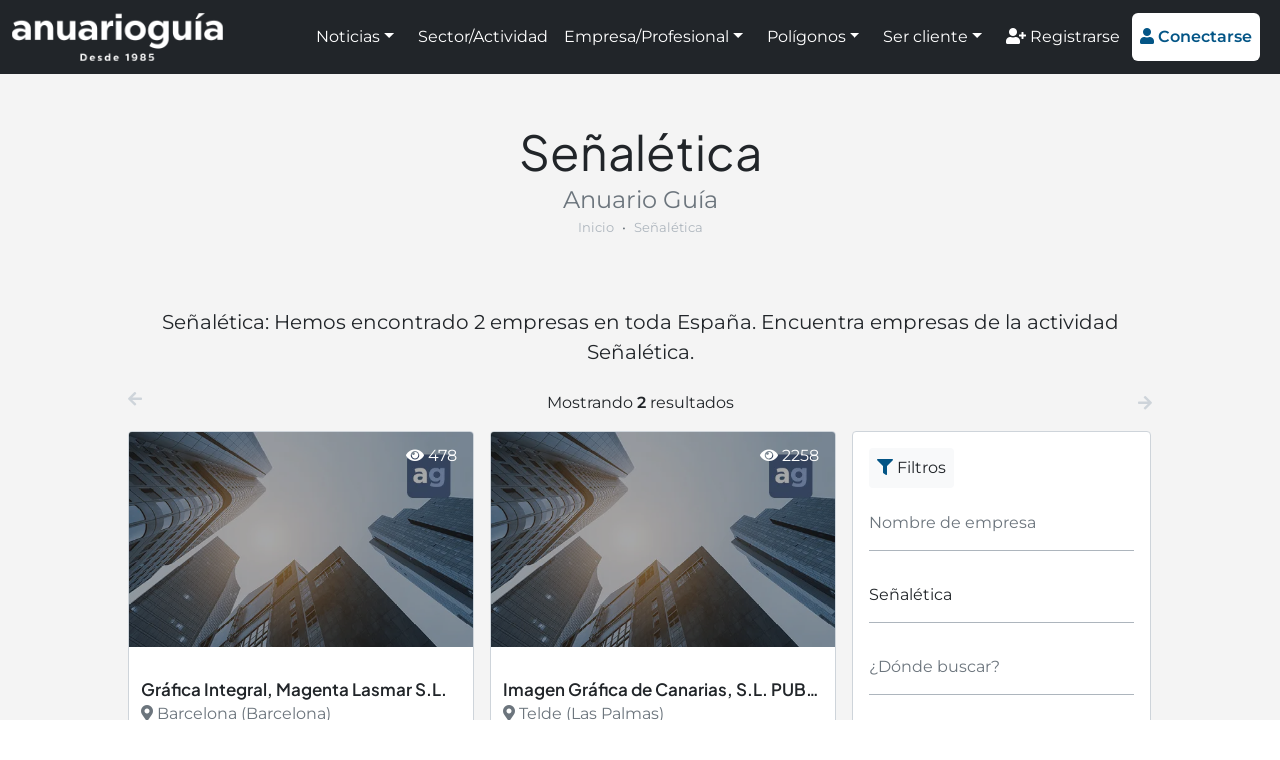

--- FILE ---
content_type: text/html; charset=UTF-8
request_url: https://www.anuarioguia.com/sector/servicios-empresariales/senaletica
body_size: 5280
content:
<!doctype html>
<html lang="es">
<head>
    <meta name="charset=" content="utf-8">
    <meta name="viewport" content="width=device-width, initial-scale=1">
    <meta name="theme-color" content="#035586">
    <meta name="description" content="Señalética: Hemos encontrado 2 empresas en toda España. Encuentra empresas de la actividad Señalética.">
    <meta name="robots" content="index,follow,max-image-preview:large">
    <meta property="og:type" content="website" />
    <meta property="og:title" content="Señalética - Anuario Guía" />
    <meta property="og:description" content="Señalética: Hemos encontrado 2 empresas en toda España. Encuentra empresas de la actividad Señalética." />
    <meta property="og:url" content="https://www.anuarioguia.com/sector/servicios-empresariales/senaletica" />
    <meta property="og:site_name" content="Anuario Guía" />

    <title>Señalética - Anuario Guía</title>

    <link rel="canonical" href="https://www.anuarioguia.com/sector/servicios-empresariales/senaletica">
    <link rel="stylesheet" href="https://www.anuarioguia.com/css/front.css?id=de0824720508bc10d4cfcabdd342c116" type="text/css">
    <link rel="favicon" href="https://www.anuarioguia.com/favicon.ico" type="image/x-icon">
    <script>const base_url="https://www.anuarioguia.com/"; const token="T2LjAYuhFdslyzGiFoadi8VkuOKYo8L8R4lqI9Kk";</script>

<!-- Global site tag (gtag.js) - Google Analytics -->
<script async src="https://www.googletagmanager.com/gtag/js?id=UA-91619721-1"></script>
<script>
  window.dataLayer = window.dataLayer || [];
  function gtag(){dataLayer.push(arguments);}
  gtag('js', new Date());

  gtag('config', 'UA-91619721-1');
</script>

<!-- Google tag (gtag.js) -->
<script async src="https://www.googletagmanager.com/gtag/js?id=G-PQ3S9ZSH1L"></script>
<script>
  window.dataLayer = window.dataLayer || [];
  function gtag(){dataLayer.push(arguments);}
  gtag('js', new Date());

  gtag('config', 'G-PQ3S9ZSH1L');
</script>

<meta name='linkatomic-verify-code' content='bd91ecf4928846677d2c31c7cc3bfbfe' />

<script type="application/ld+json">
{
  "@context": "https://schema.org",
  "@type": "Corporation",
  "name": "Anuario Guía",
  "url": "https://www.anuarioguia.com/",
  "logo": "https://www.anuarioguia.com/imagenes/template/logo-blanco-sobre-negro.png",
  "image": "https://www.anuarioguia.com/imagenes/paginas/pagina-1.jpg",
  "description": "Portal de noticias e información de empresas y polígonos industriales de España. La mejor información empresarial e industrial. Registra tu empresa gratis.",
  "sameAs": [
    "https://www.facebook.com/Anuario-Gu%C3%ADa-681530796044536",
    "https://www.instagram.com/anuarioguia/",
    "https://x.com/AnuarioGuia",
    "https://www.linkedin.com/company/74991133/admin/"
  ],
  "address": {
    "@type": "PostalAddress",
    "streetAddress": "Avda. Pintor J. Sorolla nº 137",
    "addressLocality": "Málaga",
    "addressRegion": "Málaga",
    "postalCode": "29017",
    "addressCountry": "ES"
  }
}
</script>

<script type="application/ld+json">
{
  "@context": "https://schema.org/",
  "@type": "BreadcrumbList",
  "itemListElement": [{
    "@type": "ListItem",
    "position": 1,
    "name": "Inicio",
    "item": "https://www.anuarioguia.com/"
  },{
    "@type": "ListItem",
    "position": 2,
    "name": "Actividades destacadas y sectores",
    "item": "https://www.anuarioguia.com/sectores"
  },{
    "@type": "ListItem",
    "position": 3,
    "name": "Señalética",
    "item": "https://www.anuarioguia.com/sector/servicios-empresariales/senaletica"
  }]
}
</script>
<script async src="https://ssm.codes/smart-tag/anuarioguiav2.js"></script>
</head>
<body>
<header class="vista--empresas navbar navbar-expand-xl navbar-dark sticky-top autohide p-0 h-100">
    <div class="container-fluid bg-dark">
        <a href="https://www.anuarioguia.com" class="navbar-brand d-flex align-items-center my-2">
            <img src="https://www.anuarioguia.com/imagenes/template/logo_claro.png?v=20220207010929" alt="logo" style="height: 48px;">
        </a>

        <button class="navbar-toggler bg-white text-brand" type="button" data-bs-toggle="collapse" data-bs-target="#navbars" aria-controls="navbars" aria-expanded="false" aria-label="Toggle navigation">
            <i class="fas fa-bars" style="padding-top: 3px;"></i>
        </button>

        <div class="collapse navbar-collapse" id="navbars">
            <ul class="navbar-nav ms-auto my-2 align-items-xl-center">
                <li class="nav-item text-white mx-2 mx-lg-1 mx-xxl-3 dropdown">
                    <a class="nav-link text-white dropdown-toggle" href="#" id="menu-1" data-bs-toggle="dropdown" aria-expanded="false">Noticias</a>
                    <ul class="dropdown-menu" aria-labelledby="menu-1">
                        <li><a class="dropdown-item" href="https://www.anuarioguia.com/noticias">Todas las noticias</a></li>
                        <li><a class="dropdown-item" href="https://www.anuarioguia.com/categorias/consejos">Consejos</a></li>
                        <li><a class="dropdown-item" href="https://www.anuarioguia.com/categorias/guia-util">Guía útil</a></li>
                        <li><a class="dropdown-item" href="https://www.anuarioguia.com/categorias/informacion-de-interes">Información de interés</a></li>
                        <li><a class="dropdown-item" href="https://www.anuarioguia.com/categorias/preguntas">Preguntas</a></li>
                        <li><a class="dropdown-item" href="https://www.anuarioguia.com/categorias/publirreportaje">Publirreportaje</a></li>
                        <li><a class="dropdown-item" href="https://www.anuarioguia.com/categorias/ranking">Ranking</a></li>
                        <li><a class="dropdown-item" href="https://www.anuarioguia.com/categorias/tendencias">Tendencias</a></li>
                    </ul>
                </li>
                <li class="nav-item">
                    <a class="nav-link text-white mx-2 mx-xl-1 mx-xxl-3" href="https://www.anuarioguia.com/sectores">Sector/Actividad</a>
                </li>
                <li class="nav-item text-white mx-2 mx-lg-1 mx-xxl-3 dropdown">
                    <a class="nav-link text-white dropdown-toggle" href="#" id="menu-3" data-bs-toggle="dropdown" aria-expanded="false">Empresa/Profesional</a>
                    <ul class="dropdown-menu" aria-labelledby="menu-3">
                        <li><a class="dropdown-item" href="https://www.anuarioguia.com/empresas">Empresas A-Z</a></li>
                        <li><a class="dropdown-item" href="https://www.anuarioguia.com/buscador/empresas">Empresas por provincia</a></li>
                    </ul>
                </li>
                <li class="nav-item text-white mx-2 mx-lg-1 mx-xxl-3 dropdown">
                    <a class="nav-link text-white dropdown-toggle" href="#" id="menu-4" data-bs-toggle="dropdown" aria-expanded="false">Polígonos</a>
                    <ul class="dropdown-menu" aria-labelledby="menu-4">
                        <li><a class="dropdown-item" href="https://www.anuarioguia.com/poligonos">Polígonos A-Z</a></li>
                        <li><a class="dropdown-item" href="https://www.anuarioguia.com/buscador/poligonos">Polígonos por provincia</a></li>
                    </ul>
                </li>
                <li class="nav-item text-white mx-2 mx-lg-1 mx-xxl-3 dropdown">
                    <a class="nav-link text-white dropdown-toggle" href="#" id="menu-5" data-bs-toggle="dropdown" aria-expanded="false">Ser cliente</a>
                    <ul class="dropdown-menu" aria-labelledby="menu-5">
                        <li><a class="dropdown-item" href="https://www.anuarioguia.com/contenido/ventajas-cliente">Ventajas</a></li>
                        <li><a class="dropdown-item" href="https://www.anuarioguia.com/servicios-de-marketing-online">Marketing online</a></li>
                        <li><a class="dropdown-item" href="https://www.anuarioguia.com/niveles-de-suscripcion">Niveles de suscripción</a></li>
                        <li><a class="dropdown-item" href="https://www.anuarioguia.com/registrarse">Suscribirse</a></li>
                    </ul>
                </li>
                <li class="nav-item">
                    <a class="nav-link text-white mt-2 mt-xl-0 mx-1 mx-xxl-3" href="https://www.anuarioguia.com/registrarse"><i class="fas fa-user-plus"></i> Registrarse</a>
                </li>
                <li class="nav-item">
                    <a id="header-bottom" class="btn btn-white text-brand border-0 mx-2 my-1 mx-1 mx-xxl-3" style="padding: .75rem .5rem;" href="#" data-bs-toggle="modal" data-bs-target="#modalConectarse"><i class="fas fa-user"></i> <strong>Conectarse</strong></a>
                </li>
            </ul>
        </div>
    </div>
</header>
<main id="cuerpo">
<section class="seccion empresas bg-snow">
        <div class="container custom-container-width">
            <div class="titulos" style="margin-bottom: 30px !important;">
                <h1 class="titulo-seccion h2"><b>Señalética</b></h1>
                <p class="subtitulo-seccion fs-4">Anuario Guía</p>
                <nav style="--bs-breadcrumb-divider: '&bull;'; font-size: 13px;" aria-label="breadcrumb" class="mb-3 text-center">
                    <ol class="breadcrumb mx-auto my-0 d-inline-flex mw-100 overflow-hidden">
                        <li class="breadcrumb-item text-nowrap overflow-hidden mx-auto mw-100"><a href="https://www.anuarioguia.com" class="text-decoration-none text-gray">Inicio</a></li>
                        <li class="breadcrumb-item text-nowrap overflow-hidden mx-auto mw-100 active text-gray" style="text-overflow: ellipsis;" aria-current="page">Señalética</li>
                    </ol>
                </nav>
            </div>
            <div class="text-center fs-5">
                <p>Señalética: Hemos encontrado 2 empresas en toda España. Encuentra empresas de la actividad Señalética.</p>
            </div>

            <p class="text-center mt-4 mb-0 d-none d-lg-block">
                <i class="fas fa-arrow-left float-start text-light-gray"></i>
                <span>Mostrando <b>2</b> resultados</span>
                <i class="fas fa-arrow-right mt-1 float-end text-light-gray"></i>
            </p>
            <div class="row gx-3">
                <div class="contenido-listado col-12 col-lg-8 ---col-xxl-9">
                    <p class="text-center mt-4 mb-0 d-lg-none">
                       <i class="fas fa-arrow-left mt-1 float-start text-light-gray"></i>
                        <span>Mostrando <b>2</b> resultados</span>
                        <i class="fas fa-arrow-right mt-1 d-none d-md-inline float-end text-light-gray"></i>
                    </p>
                    <div class="row filtrado gx-3">
                        <div class="col-12 col-md-6 ---col-xxl-4 border-2 mt-3">
    <div class="w-100 h-100 position-relative border-2 border-light-gray">
        <div class="position-relative" style="padding-bottom: 62.5%;">
            <img src="https://www.anuarioguia.com/imagenes/template/imagen_empresas.webp?v=20220813193123" alt="Gráfica Integral,  Magenta Lasmar S.L." class="position-absolute w-100 h-100" style="top: 0; left: 0; object-fit: cover;">
        </div>
        <div style="position: static; height: 100px;"></div>
        <div class="seccion--widget--marco-abajo align-items-baseline">
            <div class="seccion--widget--marco-abajo-info">
                <div class="seccion--widget--texto" style="height: 68px;">
                    <p class="seccion--widget--titulo text-nowrap overflow-hidden" style="text-overflow: ellipsis;">Gráfica Integral,  Magenta Lasmar S.L.</p>
                    <p class="text-nowrap overflow-hidden" style="text-overflow: ellipsis;">
                        <i class="fas fa-map-marker-alt"></i> Barcelona (Barcelona)
                    </p>
                </div>
                <div class="seccion--widget--marco-abajo-ver-mas">
                    Ver más <i class="fas fa-arrow-right"></i>
                </div>
            </div>
        </div>
        <div class="cubrir cubrir-oscuro"></div>
        <a href="https://www.anuarioguia.com/empresa/grafica-integral"  class="cubrir ps-2 pt-2 text-white text-decoration-none"  title="Gráfica Integral,  Magenta Lasmar S.L.">
            <div class="float-end mt-1 me-3"><i class="fas fa-eye"></i> 478</div>
        </a>
    </div>
</div>
                        <div class="col-12 col-md-6 ---col-xxl-4 border-2 mt-3">
    <div class="w-100 h-100 position-relative border-2 border-light-gray">
        <div class="position-relative" style="padding-bottom: 62.5%;">
            <img src="https://www.anuarioguia.com/imagenes/template/imagen_empresas.webp?v=20220813193123" alt="Imagen Gráfica de Canarias, S.L. PUBLEXCAN Creación Visual" class="position-absolute w-100 h-100" style="top: 0; left: 0; object-fit: cover;">
        </div>
        <div style="position: static; height: 100px;"></div>
        <div class="seccion--widget--marco-abajo align-items-baseline">
            <div class="seccion--widget--marco-abajo-info">
                <div class="seccion--widget--texto" style="height: 68px;">
                    <p class="seccion--widget--titulo text-nowrap overflow-hidden" style="text-overflow: ellipsis;">Imagen Gráfica de Canarias, S.L. PUBLEXCAN Creación Visual</p>
                    <p class="text-nowrap overflow-hidden" style="text-overflow: ellipsis;">
                        <i class="fas fa-map-marker-alt"></i> Telde (Las Palmas)
                    </p>
                </div>
                <div class="seccion--widget--marco-abajo-ver-mas">
                    Ver más <i class="fas fa-arrow-right"></i>
                </div>
            </div>
        </div>
        <div class="cubrir cubrir-oscuro"></div>
        <a href="https://www.anuarioguia.com/empresa/Imagen-Grafica-de-Canarias,-S.L.-PUBLEXCAN-Creacion-Visual"  class="cubrir ps-2 pt-2 text-white text-decoration-none"  title="Imagen Gráfica de Canarias, S.L. PUBLEXCAN Creación Visual">
            <div class="float-end mt-1 me-3"><i class="fas fa-eye"></i> 2258</div>
        </a>
    </div>
</div>
                    </div>

                    
                </div>

                <div class="lateral-listado col-12 col-lg-4 ---col-xxl-3 mb-lg-0">
                    <div class="bg-white p-3 mt-4 mt-lg-3 border border-1 border-light-gray" style="border-radius: 4px;">
                        <span class="d-inline-block bg-light text-dark mb-2 p-2 rounded-1">
                            <i class="fas fa-filter text-brand"></i> Filtros
                        </span>
                        <div>
                            <busqueda-empresas e="" xe="" a="23546"  xa="Señalética" t=""  xt="" reset_url="https://www.anuarioguia.com/empresas/"></busqueda-empresas>
                        </div>
                    </div>

                    <div class="bg-white p-3 pt-0 mt-4 mt-lg-3 border border-1 border-brand" style="border-radius: 4px;">
                        <p class="mt-3 mb-2 fs-4 text-center">
                            [MARCAS DE CONFIANZA]
                        </p>
                        <div class="row g-3">
                            <div class="col-12 col-sm-6 col-lg-12 d-block d-sm-none d-lg-block">
                                <a href="https://www.anuarioguia.com/empresa/www.desatoroslidesasl.com" class="clic" data-tipo="b" data-id="133">
                                    <img src="https://www.anuarioguia.com/imagenes/banners/banner-133.png?v=20211022071748" class="w-100 p-2 border border-light-gray" alt="logo">
                                </a>
                            </div>
                            <div class="col-12 col-sm-6 col-lg-12 d-block d-sm-none d-lg-block">
                                <a href="https://www.visionclick.es/" class="clic" data-tipo="b" data-id="103">
                                    <img src="https://www.anuarioguia.com/imagenes/banners/banner-103.jpg" class="w-100 p-2 border border-light-gray" alt="logo">
                                </a>
                            </div>
                            <div class="col-12 col-sm-6 col-lg-12 d-block d-sm-none d-lg-block">
                                <a href="http://www.filtrosnorfil.com" class="clic" data-tipo="b" data-id="110">
                                    <img src="https://www.anuarioguia.com/imagenes/banners/banner-110.jpg" class="w-100 p-2 border border-light-gray" alt="logo">
                                </a>
                            </div>
                            <div class="col-12 col-sm-6 col-lg-12 d-block d-sm-none d-lg-block">
                                <a href="https://www.anuarioguia.com/empresa/aluminios-regoni" class="clic" data-tipo="b" data-id="162">
                                    <img src="https://www.anuarioguia.com/imagenes/banners/banner-162.jpg?v=20220418045103" class="w-100 p-2 border border-light-gray" alt="logo">
                                </a>
                            </div>
                            <div class="col-12 col-sm-6 col-lg-12 d-block d-sm-none d-lg-block">
                                <a href="https://www.anuarioguia.com/empresa/clinicas-tecnovision-sevilla" class="clic" data-tipo="b" data-id="183">
                                    <img src="https://www.anuarioguia.com/imagenes/banners/banner-183.jpg?v=20220814000717" class="w-100 p-2 border border-light-gray" alt="logo">
                                </a>
                            </div>
                            <div class="col-12 col-sm-6 col-lg-12 d-block d-sm-none d-lg-block">
                                <a href="http://www.afiladosprincipado.es/" class="clic" data-tipo="b" data-id="141">
                                    <img src="https://www.anuarioguia.com/imagenes/banners/banner-141.jpg?v=20220215045926" class="w-100 p-2 border border-light-gray" alt="logo">
                                </a>
                            </div>
                            <div class="col-12 col-sm-6 col-lg-12 d-block d-sm-none d-lg-block">
                                <a href="https://www.anuarioguia.com/empresa/JOFEMESA" class="clic" data-tipo="b" data-id="99">
                                    <img src="https://www.anuarioguia.com/imagenes/banners/banner-99.png?v=20230227174543" class="w-100 p-2 border border-light-gray" alt="logo">
                                </a>
                            </div>
                            <div class="col-12 col-sm-6 col-lg-12 d-block d-sm-none d-lg-block">
                                <a href="https://www.anuarioguia.com/empresa/carretillas-almeria" class="clic" data-tipo="b" data-id="189">
                                    <img src="https://www.anuarioguia.com/imagenes/banners/banner-189.png?v=20221212093935" class="w-100 p-2 border border-light-gray" alt="logo">
                                </a>
                            </div>
                            <div class="col-12 col-sm-6 col-lg-12 d-block d-sm-none d-lg-block">
                                <a href="https://www.anuarioguia.com/empresa/Coplasnor---Comercial-Pl%C3%A1sticos-Norte,-S.L." class="clic" data-tipo="b" data-id="188">
                                    <img src="https://www.anuarioguia.com/imagenes/banners/banner-188.png?v=20221019170255" class="w-100 p-2 border border-light-gray" alt="logo">
                                </a>
                            </div>
                            <div class="col-12 col-sm-6 col-lg-12 d-block d-sm-none d-lg-block">
                                <a href="https://www.anuarioguia.com/empresa/mudanzas-dan" class="clic" data-tipo="b" data-id="178">
                                    <img src="https://www.anuarioguia.com/imagenes/banners/banner-178.png?v=20220722091048" class="w-100 p-2 border border-light-gray" alt="logo">
                                </a>
                            </div>
                            <div class="col-12 col-sm-6 col-lg-12 d-none d-sm-block d-lg-none">
                                <a href="https://www.visionclick.es/" class="clic" data-tipo="b" data-id="103">
                                    <img src="https://www.anuarioguia.com/imagenes/banners/banner-103.jpg" class="w-100 my-2 p-2 border border-light-gray" alt="logo">
                                </a>
                                <a href="https://www.anuarioguia.com/empresa/aluminios-regoni" class="clic" data-tipo="b" data-id="162">
                                    <img src="https://www.anuarioguia.com/imagenes/banners/banner-162.jpg?v=20220418045103" class="w-100 my-2 p-2 border border-light-gray" alt="logo">
                                </a>
                                <a href="http://www.afiladosprincipado.es/" class="clic" data-tipo="b" data-id="141">
                                    <img src="https://www.anuarioguia.com/imagenes/banners/banner-141.jpg?v=20220215045926" class="w-100 my-2 p-2 border border-light-gray" alt="logo">
                                </a>
                                <a href="https://www.anuarioguia.com/empresa/carretillas-almeria" class="clic" data-tipo="b" data-id="189">
                                    <img src="https://www.anuarioguia.com/imagenes/banners/banner-189.png?v=20221212093935" class="w-100 my-2 p-2 border border-light-gray" alt="logo">
                                </a>
                                <a href="https://www.anuarioguia.com/empresa/mudanzas-dan" class="clic" data-tipo="b" data-id="178">
                                    <img src="https://www.anuarioguia.com/imagenes/banners/banner-178.png?v=20220722091048" class="w-100 my-2 p-2 border border-light-gray" alt="logo">
                                </a>
                            </div>
                            <div class="col-12 col-sm-6 col-lg-12 d-none d-sm-block d-lg-none">
                                <a href="https://www.anuarioguia.com/empresa/www.desatoroslidesasl.com" class="clic" data-tipo="b" data-id="133">
                                    <img src="https://www.anuarioguia.com/imagenes/banners/banner-133.png?v=20211022071748" class="w-100 my-2 p-2 border border-light-gray" alt="logo">
                                </a>
                                <a href="http://www.filtrosnorfil.com" class="clic" data-tipo="b" data-id="110">
                                    <img src="https://www.anuarioguia.com/imagenes/banners/banner-110.jpg" class="w-100 my-2 p-2 border border-light-gray" alt="logo">
                                </a>
                                <a href="https://www.anuarioguia.com/empresa/clinicas-tecnovision-sevilla" class="clic" data-tipo="b" data-id="183">
                                    <img src="https://www.anuarioguia.com/imagenes/banners/banner-183.jpg?v=20220814000717" class="w-100 my-2 p-2 border border-light-gray" alt="logo">
                                </a>
                                <a href="https://www.anuarioguia.com/empresa/JOFEMESA" class="clic" data-tipo="b" data-id="99">
                                    <img src="https://www.anuarioguia.com/imagenes/banners/banner-99.png?v=20230227174543" class="w-100 my-2 p-2 border border-light-gray" alt="logo">
                                </a>
                                <a href="https://www.anuarioguia.com/empresa/Coplasnor---Comercial-Pl%C3%A1sticos-Norte,-S.L." class="clic" data-tipo="b" data-id="188">
                                    <img src="https://www.anuarioguia.com/imagenes/banners/banner-188.png?v=20221019170255" class="w-100 my-2 p-2 border border-light-gray" alt="logo">
                                </a>
                            </div>
                        </div>
                    </div>
                </div>
            </div>
        </div>
    </section>

</main>

<!-- Banner VisionClick -->	
<div class="text-center mt-3 p-3 px-xl-0">
	<a href="https://www.visionclick.es/" target="_blank" rel="sponsored">
		<picture>
		  <source media="(min-width: 937px)" srcset="/imagenes/vision-click/vision-click-1024x200.webp">
		  <source media="(min-width: 697px)" srcset="/imagenes/vision-click/vision-click-936x200.webp">
		  <img src="/imagenes/vision-click/vision-click-696x250.webp" alt="VisionClick" class="mw-100">
		</picture>
	</a>
</div>
<!-- Fin Banner VisionClick -->		
	
<footer class="pt-4" style="padding-bottom: 100px;">
    <div class="container text-center text-md-start mb-3 mb-sm-1">
        <div class="row">
            <div class="col-12 text-center redes-sociales">
                <a href="https://www.facebook.com/Anuario-Gu%C3%ADa-681530796044536" target="_blank" rel="nofollow" class="m-1 text-gray h3"><i class="fab fa-facebook"></i></a>
                <a href="https://twitter.com/AnuarioGuia" target="_blank" rel="nofollow" class="m-1 text-gray h3"><i class="fab fa-twitter"></i></a>
                <a href="https://www.linkedin.com/company/74991133/admin/" target="_blank" rel="nofollow" class="m-1 text-gray h3"><i class="fab fa-linkedin"></i></a>
                <a href="https://www.instagram.com/anuarioguia/" target="_blank" rel="nofollow" class="m-1 text-gray h3"><i class="fab fa-instagram"></i></a>
            </div>
        </div>
    </div>
    <p class="container text-center">
        &copy; 1985-2026 Anuario Guía
        <span class="d-none d-sm-inline mx-1">|</span>
        <a href="https://www.anuarioguia.com/contenido/quienes-somos" class="d-block my-2 my-sm-0 d-sm-inline text-dark text-decoration-none">Nosotros</a>
        <span class="d-none d-sm-inline mx-1">|</span>
        <a href="https://www.anuarioguia.com/trabaja-nosotros" class="d-block my-2 my-sm-0 d-sm-inline text-dark text-decoration-none">Trabajar</a>
        <span class="d-none d-sm-inline mx-1">|</span>
        <a href="https://www.anuarioguia.com/contacta-nosotros" class="d-block my-2 my-sm-0 d-sm-inline text-dark text-decoration-none">Contacto</a>
        <span class="d-none d-sm-inline mx-1">|</span>
        <a href="https://www.anuarioguia.com/noticias" class="d-block my-2 my-sm-0 d-sm-inline text-dark text-decoration-none">Noticias</a>
        <span class="d-none d-sm-inline mx-1">|</span>
        <a href="https://www.anuarioguia.com/contenido/informacion-legal" class="d-block my-2 my-sm-0 d-sm-inline text-dark text-decoration-none">Aviso legal</a>
        <span class="d-none d-sm-inline mx-1">|</span>
        <a href="https://www.anuarioguia.com/privacidad" class="d-block my-2 my-sm-0 d-sm-inline text-dark text-decoration-none">Privacidad</a>
        <span class="d-none d-sm-inline mx-1">|</span>
        <a href="https://www.anuarioguia.com/cookies" class="d-block my-2 my-sm-0 d-sm-inline text-dark text-decoration-none">Cookies</a>
    </p>
    <p class="container text-center">
        Mapas de sitio:
        <span class="d-none d-sm-inline mx-1">|</span>
        <a href="https://www.anuarioguia.com/sitemap.html" class="text-dark text-decoration-none">Anuario Guía</a>
        <span class="d-none d-sm-inline mx-1">|</span>
        <a href="https://www.anuarioguia.com/sitemap-noticias.html" class="text-dark text-decoration-none">Noticias</a>
        <span class="d-none d-sm-inline mx-1">|</span>
        <a href="https://www.anuarioguia.com/sitemap-empresas.html" class="text-dark text-decoration-none">Empresas</a>
        <span class="d-none d-sm-inline mx-1">|</span>
        <a href="https://www.anuarioguia.com/sitemap-actividades.html" class="text-dark text-decoration-none">Actividades</a>
        <span class="d-none d-sm-inline mx-1">|</span>
        <a href="https://www.anuarioguia.com/sitemap-poligonos.html" class="text-dark text-decoration-none">Poligonos</a>
    </p>
</footer>

<div class="modal fade" id="modalConectarse" tabindex="-1" aria-hidden="true">
    <div class="modal-dialog">
        <div class="modal-content text-center">
            <div class="modal-header d-block mt-1 me-1 mb-0 pb-0" style="border: none;">
                <button type="button" class="float-end btn-close" data-bs-dismiss="modal" aria-label="Close"></button>
                <a href="https://www.anuarioguia.com" class="text-brand text-decoration-none">
                    <img src="https://www.anuarioguia.com/imagenes/template/logo_oscuro.png?v=20220207010929" style="max-width: calc(100% - 2em);">
                </a>
                <p class="h3 text-brand fw-normal">Conectarse</p>
            </div>
            <div class="modal-body mt-0 pt-0">
                <!-- Session Status -->
                
                <!-- Validation Errors -->
                
<form method="POST" action="https://www.anuarioguia.com/acceso">
    <input type="hidden" name="_token" value="T2LjAYuhFdslyzGiFoadi8VkuOKYo8L8R4lqI9Kk">
    <input type="hidden" name="origen" value="front">

    <div class="my-2">
        <label class="visually-hidden" for="usuario">
    Usuario
</label>
        <input class="form-control" id="usuario" type="text" name="usuario" placeholder="Usuario" required="required" autofocus="autofocus">
    </div>

    <div class="my-2">
        <label class="visually-hidden" for="password">
    Contraseña
</label>
        <input class="form-control" id="password" type="password" name="password" placeholder="Contraseña" required="required">
    </div>

    <div class="my-2 text-muted">
        <label for="recordarme">
            <input id="recordarme" type="checkbox" name="recordarme" value="recordarme"> Recordarme
        </label>
    </div>

    <button type="submit" class="inline-flex items-center px-4 py-2 bg-gray-800 border border-transparent rounded-md font-semibold text-xs text-white uppercase tracking-widest hover:bg-gray-700 active:bg-gray-900 focus:outline-none focus:border-gray-900 focus:ring ring-gray-300 disabled:opacity-25 transition ease-in-out duration-150 w-100 btn btn-lg btn-brand mt-1">
    Enviar
</button>
</form>
                <p class="mt-3 mb-0">
                    <a href="https://www.anuarioguia.com/registrarse" class="text-muted text-decoration-none"><i class="fas fa-user-plus"></i> Registrarse</a> &nbsp;|&nbsp;
                    <a href="https://www.anuarioguia.com/restablecer" class="text-muted text-decoration-none"><i class="fas fa-key"></i> Recuperar contraseña</a>
                </p>
            </div>
        </div>
    </div>
</div>

<script src="https://www.anuarioguia.com/js/front.js?id=534931de85ba9960ca48f9aa20f72e6a"></script>

</body>
</html>
